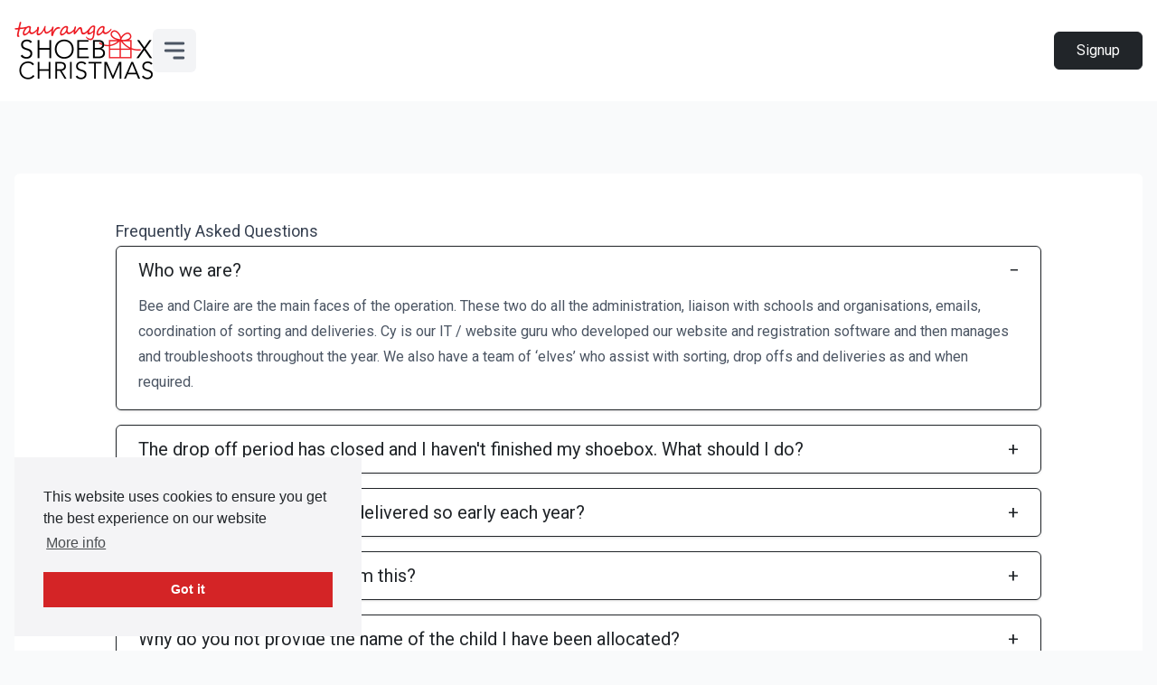

--- FILE ---
content_type: text/html; charset=UTF-8
request_url: https://shoebox.christmas/frequently-asked-questions
body_size: 10741
content:
<!doctype html>
<html lang="en">
    <head>
        <meta charset="UTF-8">
<meta http-equiv="X-UA-Compatible" content="IE=edge">
<meta name="viewport" content="width=device-width, initial-scale=1.0">
<meta name="author" content="Responsive">

<title>Frequently Asked Questions</title>
<link rel="canonical" href="https://shoebox.christmas/frequently-asked-questions">
<meta name="robots" content="index,follow" />
<meta property="og:type" content="website" />
<meta property="og:title" content="Frequently Asked Questions" />
<meta property="og:image" content="https://shoebox.christmas/storage/app/media/hero.svg" />
<meta name="twitter:card" content="summary_large_image">
<meta name="twitter:title" content="Frequently Asked Questions">
<meta name="twitter:image" content="https://shoebox.christmas/storage/app/media/hero.svg" />
<!-- Google tag (gtag.js) -->
<script async src="https://www.googletagmanager.com/gtag/js?id=G-J20CM2PJX1"></script>
<script>
  window.dataLayer = window.dataLayer || [];
  function gtag(){dataLayer.push(arguments);}
  gtag('js', new Date());

  gtag('config', 'G-J20CM2PJX1');
</script>
<link rel="icon" type="image" href="https://shoebox.christmas/storage/app/media/site-icon.png" />
<link href="https://fonts.googleapis.com/css?family=Roboto:400,700|Rubik:400,700&display=swap" rel="stylesheet">
<link rel="stylesheet" href="https://shoebox.christmas/plugins/code200/eucookielawmadness/assets/cookieconsent.min.css" />
<link rel="stylesheet" href="https://shoebox.christmas/themes/shoeboxchristmas/assets/dist/css/style.css">    </head>

    <body class="font-body bg-gray-50">

          <header class="z-0 relative"
        x-cloak
        x-data="{ isOpen : false }">
  <div class="relative z-10 bg-white">
    <div class="container max-w-7xl mx-auto md:flex md:justify-between py-6">
        <!-- left -->
        <div class="flex items-center justify-between md:gap-x-12">
          <!-- Logo -->
          <a href="/" class="flex"
            @click="isOpen = false">
            <img class="h-12 md:h-16 w-auto object-contain" src="https://shoebox.christmas/storage/app/media/Shoebox-Christmas-logo-web.png" alt="Tauranga Shoebox Christmas logo" />
          </a>
          <!-- Hamburger button -->
          <div>
          <button @click="isOpen = !isOpen"
                  type="button"
                  class="bg-gray-100 inline-flex items-center justify-center p-2 rounded-md text-gray-600 focus:outline-none lg:focus:text-tertiary transition duration-150 ease-in-out"
                  :class="{ 'transform -rotate-90': isOpen }" aria-expanded="false"
                  >
                  <svg class="h-8 w-8 fill-current" xmlns="http://www.w3.org/2000/svg" viewBox="0 0 20 20">
                      <path x-show="!isOpen" fill-rule="evenodd" d="M3 5a1 1 0 011-1h12a1 1 0 110 2H4a1 1 0 01-1-1zM3 10a1 1 0 011-1h12a1 1 0 110 2H4a1 1 0 01-1-1zM9 15a1 1 0 011-1h6a1 1 0 110 2h-6a1 1 0 01-1-1z" clip-rule="evenodd"></path>
                      <path x-show="isOpen" fill-rule="evenodd" d="M4.293 4.293a1 1 0 011.414 0L10 8.586l4.293-4.293a1 1 0 111.414 1.414L11.414 10l4.293 4.293a1 1 0 01-1.414 1.414L10 11.414l-4.293 4.293a1 1 0 01-1.414-1.414L8.586 10 4.293 5.707a1 1 0 010-1.414z" clip-rule="evenodd"></path>
                  </svg>
          </button>
          </div>
        </div>
        <!-- Right -->
        <div class="hidden md:flex md:gap-x-2 items-center">
          <a href="https://app.shoebox.christmas/" target="_self">
            <button id="login" type="button" class="btn btn-tertiary">
                Signup
            </button>
          </a>
                  </div>
    </div>
  </div>
  <!-- Nav panel -->
  <div class="absolute z-10 inset-x-0 transform shadow-lg"
       style="display: none"
       x-show="isOpen"
       @click.away="isOpen = false"
       @keydown.escape.window="isOpen = false"
       x-transition:enter="transition duration-200 ease-out"
       x-transition:enter-start="opacity-0 -translate-y-1"
       x-transition:enter-end="opacity-100 translate-y-0"
       x-transition:leave="transition duration-150 ease-in"
       x-transition:leave-start="opacity-100 translate-y-0"
       x-transition:leave-end="opacity-0 -translate-y-1">
    <div class="absolute inset-0 flex" aria-hidden="true">
      <div class="bg-white w-1/2"></div>
      <div class="bg-gray-50 w-1/2"></div>
    </div>
    <div class="relative max-w-7xl mx-auto grid grid-cols-1 lg:grid-cols-2 items-center">
      <!-- Nav menu -->
      <div class="grid grid-cols-2 gap-x-4 bg-white">
        <nav id="navigation"
            class="px-4 py-8 sm:py-12 sm:px-6 lg:px-8">
          <!-- Nav item -->
                                                  <div role="presentation" class="  ">
                        <a href="https://shoebox.christmas" 
                class="nav-item inline-block"
                @click="isOpen = false">
              Home
            </a>
                      </div>
          
          <!-- Submenu -->
          <div x-cloak
                x-data="{ subOpen : false }"
                class="relative">
            
            <!-- Submenu item -->
            
          </div> <!-- Closing submenu -->
                                                  <div role="presentation" class="  ">
                        <a href="https://shoebox.christmas/about-us" 
                class="nav-item inline-block"
                @click="isOpen = false">
              About Us
            </a>
                      </div>
          
          <!-- Submenu -->
          <div x-cloak
                x-data="{ subOpen : false }"
                class="relative">
            
            <!-- Submenu item -->
            
          </div> <!-- Closing submenu -->
                                                  <div role="presentation" class="  ">
                        <a href="https://shoebox.christmas/how-it-works" 
                class="nav-item inline-block"
                @click="isOpen = false">
              How It Works
            </a>
                      </div>
          
          <!-- Submenu -->
          <div x-cloak
                x-data="{ subOpen : false }"
                class="relative">
            
            <!-- Submenu item -->
            
          </div> <!-- Closing submenu -->
                                                  <div role="presentation" class="  ">
                        <a href="https://shoebox.christmas/guidelines" 
                class="nav-item inline-block"
                @click="isOpen = false">
              Guidelines
            </a>
                      </div>
          
          <!-- Submenu -->
          <div x-cloak
                x-data="{ subOpen : false }"
                class="relative">
            
            <!-- Submenu item -->
            
          </div> <!-- Closing submenu -->
                                                  <div role="presentation" class="is-active  ">
                        <a href="https://shoebox.christmas/frequently-asked-questions" 
                class="nav-item inline-block"
                @click="isOpen = false">
              FAQ&#039;s
            </a>
                      </div>
          
          <!-- Submenu -->
          <div x-cloak
                x-data="{ subOpen : false }"
                class="relative">
            
            <!-- Submenu item -->
            
          </div> <!-- Closing submenu -->
                                                  <div role="presentation" class="  ">
                        <a href="https://shoebox.christmas/our-supporters" 
                class="nav-item inline-block"
                @click="isOpen = false">
              Our Supporters
            </a>
                      </div>
          
          <!-- Submenu -->
          <div x-cloak
                x-data="{ subOpen : false }"
                class="relative">
            
            <!-- Submenu item -->
            
          </div> <!-- Closing submenu -->
                                                  <div role="presentation" class="  ">
                        <a href="https://shoebox.christmas/contact-us" 
                class="nav-item inline-block"
                @click="isOpen = false">
              Contact Us
            </a>
                      </div>
          
          <!-- Submenu -->
          <div x-cloak
                x-data="{ subOpen : false }"
                class="relative">
            
            <!-- Submenu item -->
            
          </div> <!-- Closing submenu -->
                                      </nav>
        <!-- Nav right -->
        <div class="px-4 py-8 sm:py-12 sm:px-6 lg:px-8">
          <div class="md:hidden mt-2">
                      </div>
                    <a class="md:hidden" href="https://app.shoebox.christmas/" target="_self">
            <button id="login" type="button" class="mt-2 btn btn-tertiary">
                Signup
            </button>
          </a>
                    <div class="mt-12 md:mt-2">
            <div class="">
            <h4 class="text-lg font-bold text-tertiary mb-4">Follow us</h4>
        <ul class="flex space-x-4 text-sm">
                            <li class="mb-2 lg:hover:-translate-y-[.2rem] transition duration-200 ease-in-out">
                    <a href="https://www.facebook.com/shoeboxchristmastauranga/" target="_blank" class="text-gray-600">
                        <svg aria-hidden="true" focusable="false" data-prefix="fab" data-icon="facebook" class="w-6 h-6" fill="currentColor" role="img" xmlns="http://www.w3.org/2000/svg" viewBox="0 0 512 512"><path fill="currentColor" d="M504 256C504 119 393 8 256 8S8 119 8 256c0 123.78 90.69 226.38 209.25 245V327.69h-63V256h63v-54.64c0-62.15 37-96.48 93.67-96.48 27.14 0 55.52 4.84 55.52 4.84v61h-31.28c-30.8 0-40.41 19.12-40.41 38.73V256h68.78l-11 71.69h-57.78V501C413.31 482.38 504 379.78 504 256z"></path></svg>
                    </a>
                </li>
                                                    <li class="mb-2 lg:hover:-translate-y-[.2rem] transition duration-200 ease-in-out">
                    <a href="https://www.instagram.com/taurangashoeboxchristmas/" target="_blank" class="text-gray-600">
                        <svg aria-hidden="true" focusable="false" data-prefix="fab" data-icon="instagram" class="w-6 h-6" fill="currentColor" role="img" xmlns="http://www.w3.org/2000/svg" viewBox="0 0 448 512"><path fill="currentColor" d="M224.1 141c-63.6 0-114.9 51.3-114.9 114.9s51.3 114.9 114.9 114.9S339 319.5 339 255.9 287.7 141 224.1 141zm0 189.6c-41.1 0-74.7-33.5-74.7-74.7s33.5-74.7 74.7-74.7 74.7 33.5 74.7 74.7-33.6 74.7-74.7 74.7zm146.4-194.3c0 14.9-12 26.8-26.8 26.8-14.9 0-26.8-12-26.8-26.8s12-26.8 26.8-26.8 26.8 12 26.8 26.8zm76.1 27.2c-1.7-35.9-9.9-67.7-36.2-93.9-26.2-26.2-58-34.4-93.9-36.2-37-2.1-147.9-2.1-184.9 0-35.8 1.7-67.6 9.9-93.9 36.1s-34.4 58-36.2 93.9c-2.1 37-2.1 147.9 0 184.9 1.7 35.9 9.9 67.7 36.2 93.9s58 34.4 93.9 36.2c37 2.1 147.9 2.1 184.9 0 35.9-1.7 67.7-9.9 93.9-36.2 26.2-26.2 34.4-58 36.2-93.9 2.1-37 2.1-147.8 0-184.8zM398.8 388c-7.8 19.6-22.9 34.7-42.6 42.6-29.5 11.7-99.5 9-132.1 9s-102.7 2.6-132.1-9c-19.6-7.8-34.7-22.9-42.6-42.6-11.7-29.5-9-99.5-9-132.1s-2.6-102.7 9-132.1c7.8-19.6 22.9-34.7 42.6-42.6 29.5-11.7 99.5-9 132.1-9s102.7-2.6 132.1 9c19.6 7.8 34.7 22.9 42.6 42.6 11.7 29.5 9 99.5 9 132.1s2.7 102.7-9 132.1z"></path></svg>
                    </a>
                </li>
                                </ul>
    </div>          </div>
                    <div class="hidden md:flex gap-x-2 mt-12">
          <a href="https://app.shoebox.christmas/" target="_self">
            <button id="signup" type="button" class="btn btn-outlines-secondary">
                Signup
            </button>
          </a>
                        <a href="https://givealittle.co.nz/org/bay-of-plenty-shoebox-christmas/" target="_blank">
              <button id="donate" type="button" class="btn btn-tertiary">
                  Donate
              </button>
            </a>
          </div>

        </div>

      </div>

      <!-- Nav content section -->
      <div class="bg-gray-50 px-4 py-8 sm:py-12 sm:px-6 lg:px-8 xl:pl-12">
        <div class="h-40 md:h-80 object-contain">
          <img class="w-full h-full" src="https://shoebox.christmas/storage/app/media/how-to-fill-a-shoebox.svg" alt="Tauranga Shoebox Christmas, navigation image">
        </div>
      </div>
    </div>
  </div>
</header>
          <main class="container py-20">

            <div class="max-w-7xl mx-auto bg-white rounded-md p-12">
              <div class="max-w-5xl mx-auto prose md:prose-md lg:prose-lg prose-headings:text-tertiary prose-p:text-gray-600 rich-editor">
                <h1>Frequently Asked Questions</h1>
                <!-- FAQ's section -->
<div x-data="{ active: 1 }" class="space-y-4">

        <div x-data="{
        id: 1,
        get expanded() {
            return this.active === this.id
        },
        set expanded(value) {
            this.active = value ? this.id : null
        },
    }" role="region" class="border border-tertiary rounded-md shadow">
        <div class="not-prose">
            <h3>
                <button
                    x-on:click="expanded = !expanded"
                    :aria-expanded="expanded"
                    class="flex items-center justify-between w-full text-xl text-tertiary px-6 py-3"
                >
                    <span class="text-left">Who we are?</span>
                    <span x-show="expanded" aria-hidden="true" class="ml-4">&minus;</span>
                    <span x-show="!expanded" aria-hidden="true" class="ml-4">&plus;</span>
                </button>
            </h3>
        </div>

        <div x-show="expanded" x-collapse>
            <div class="max-w-none pb-4 px-6 text-gray-600 prose rich-editor"><p>Bee and Claire are the main faces of the operation. These two do all the administration, liaison with schools and organisations, emails, coordination of sorting and deliveries. Cy is our IT / website guru who developed our website and registration software and then manages and troubleshoots throughout the year. We also have a team of ‘elves’ who assist with sorting, drop offs and deliveries as and when required.</p></div>
        </div>
    </div>
        <div x-data="{
        id: 2,
        get expanded() {
            return this.active === this.id
        },
        set expanded(value) {
            this.active = value ? this.id : null
        },
    }" role="region" class="border border-tertiary rounded-md shadow">
        <div class="not-prose">
            <h3>
                <button
                    x-on:click="expanded = !expanded"
                    :aria-expanded="expanded"
                    class="flex items-center justify-between w-full text-xl text-tertiary px-6 py-3"
                >
                    <span class="text-left">The drop off period has closed and I haven&#039;t finished my shoebox. What should I do?</span>
                    <span x-show="expanded" aria-hidden="true" class="ml-4">&minus;</span>
                    <span x-show="!expanded" aria-hidden="true" class="ml-4">&plus;</span>
                </button>
            </h3>
        </div>

        <div x-show="expanded" x-collapse>
            <div class="max-w-none pb-4 px-6 text-gray-600 prose rich-editor"><p>Please get in touch with us ASAP.&nbsp;</p><p>We do check in every single shoebox as we receive them. We allow ourselves a small window of time to chase up late shoeboxes but once we are past that point, we will reallocate your shoebox to a back up donator to fulfill that shoebox.</p><p>Unfortunately, we can't sit on stacks of shoeboxes waiting for a handful of late shoeboxes to come in otherwise we can't deliver the shoeboxes to the schools and organisations on time.</p><p>We know it can be frustrating to find out that your late shoebox won't get delivered to the school and your allocated child (we do understand that life throws curveballs as well!), which is why the timeline is set out early in the year ahead of registrations opening so you know exactly what you are committing to time wise.&nbsp;</p><p>You can still get it to us (you will need to email us to see where the best place is to drop it off). We will store it to be used as a back up box for the following year of Shoebox Christmas.</p></div>
        </div>
    </div>
        <div x-data="{
        id: 3,
        get expanded() {
            return this.active === this.id
        },
        set expanded(value) {
            this.active = value ? this.id : null
        },
    }" role="region" class="border border-tertiary rounded-md shadow">
        <div class="not-prose">
            <h3>
                <button
                    x-on:click="expanded = !expanded"
                    :aria-expanded="expanded"
                    class="flex items-center justify-between w-full text-xl text-tertiary px-6 py-3"
                >
                    <span class="text-left">Why do the shoeboxes get delivered so early each year?</span>
                    <span x-show="expanded" aria-hidden="true" class="ml-4">&minus;</span>
                    <span x-show="!expanded" aria-hidden="true" class="ml-4">&plus;</span>
                </button>
            </h3>
        </div>

        <div x-show="expanded" x-collapse>
            <div class="max-w-none pb-4 px-6 text-gray-600 prose rich-editor"><p>We set the timeline at the start of each Shoebox Christmas year (around March) to factor in matters such as shorter school terms, the current covid climate, the number of volunteers that we know we have to help us with sorting and deliveries.&nbsp;</p><p>Most schools finish up in the second or third week of December so we need to make sure that we deliver all shoeboxes in time for the end of the school year. A lot of our schools and organisations deliver each shoebox to the recipients home address so we need to allow the schools and organisations enough time to make sure each shoebox gets to its intended recipient.</p><p>We appreciate that deliveries being done in November is 'early' in terms of Christmas, but it is purely to ensure that everyone has time to do their part in the process. Remember - it is all done purely out of love, and that includes the time and effort that schools and organisations put into compiling lists of children right through to the delivery and handing out of shoeboxes.</p></div>
        </div>
    </div>
        <div x-data="{
        id: 4,
        get expanded() {
            return this.active === this.id
        },
        set expanded(value) {
            this.active = value ? this.id : null
        },
    }" role="region" class="border border-tertiary rounded-md shadow">
        <div class="not-prose">
            <h3>
                <button
                    x-on:click="expanded = !expanded"
                    :aria-expanded="expanded"
                    class="flex items-center justify-between w-full text-xl text-tertiary px-6 py-3"
                >
                    <span class="text-left">Do you make any money from this?</span>
                    <span x-show="expanded" aria-hidden="true" class="ml-4">&minus;</span>
                    <span x-show="!expanded" aria-hidden="true" class="ml-4">&plus;</span>
                </button>
            </h3>
        </div>

        <div x-show="expanded" x-collapse>
            <div class="max-w-none pb-4 px-6 text-gray-600 prose rich-editor"><p>In 2020 we registered as a Charitable Trust. The reason we have applied for charity status is to allow donations be received from amazing people within the community or apply for grants / funding. In order for us to continue to grow and support our community, we have some basic running costs – these include petrol for delivery vehicles, our insurance policy being paid every year, website hosting costs, wrapping paper, labels and Sellotape. It would also be great to have some funds available in the event of needing to prepare emergency shoeboxes – one of the team could go and shop for emergency shoeboxes and have them back in our hands the same day if we have a small monetary reserve available.</p></div>
        </div>
    </div>
        <div x-data="{
        id: 5,
        get expanded() {
            return this.active === this.id
        },
        set expanded(value) {
            this.active = value ? this.id : null
        },
    }" role="region" class="border border-tertiary rounded-md shadow">
        <div class="not-prose">
            <h3>
                <button
                    x-on:click="expanded = !expanded"
                    :aria-expanded="expanded"
                    class="flex items-center justify-between w-full text-xl text-tertiary px-6 py-3"
                >
                    <span class="text-left">Why do you not provide the name of the child I have been allocated?</span>
                    <span x-show="expanded" aria-hidden="true" class="ml-4">&minus;</span>
                    <span x-show="!expanded" aria-hidden="true" class="ml-4">&plus;</span>
                </button>
            </h3>
        </div>

        <div x-show="expanded" x-collapse>
            <div class="max-w-none pb-4 px-6 text-gray-600 prose rich-editor"><p>It is purely to protect the privacy of the child. Some of our children on our lists are currently living within vulnerable situations, parenting orders and other legal mechanisms. The schools provide us with a list of children and we then swap those names out (if the schools have not done so already) with a reference code.&nbsp;</p></div>
        </div>
    </div>
        <div x-data="{
        id: 6,
        get expanded() {
            return this.active === this.id
        },
        set expanded(value) {
            this.active = value ? this.id : null
        },
    }" role="region" class="border border-tertiary rounded-md shadow">
        <div class="not-prose">
            <h3>
                <button
                    x-on:click="expanded = !expanded"
                    :aria-expanded="expanded"
                    class="flex items-center justify-between w-full text-xl text-tertiary px-6 py-3"
                >
                    <span class="text-left">Why can I not put food in my shoebox?</span>
                    <span x-show="expanded" aria-hidden="true" class="ml-4">&minus;</span>
                    <span x-show="!expanded" aria-hidden="true" class="ml-4">&plus;</span>
                </button>
            </h3>
        </div>

        <div x-show="expanded" x-collapse>
            <div class="max-w-none pb-4 px-6 text-gray-600 prose rich-editor"><p>We specifically request no food as we don’t know if your allocated child has food allergies or lives with someone with severe food allergies. This is ensure the safety of the children and their families.</p></div>
        </div>
    </div>
        <div x-data="{
        id: 7,
        get expanded() {
            return this.active === this.id
        },
        set expanded(value) {
            this.active = value ? this.id : null
        },
    }" role="region" class="border border-tertiary rounded-md shadow">
        <div class="not-prose">
            <h3>
                <button
                    x-on:click="expanded = !expanded"
                    :aria-expanded="expanded"
                    class="flex items-center justify-between w-full text-xl text-tertiary px-6 py-3"
                >
                    <span class="text-left">Where can I deliver my shoeboxes to?</span>
                    <span x-show="expanded" aria-hidden="true" class="ml-4">&minus;</span>
                    <span x-show="!expanded" aria-hidden="true" class="ml-4">&plus;</span>
                </button>
            </h3>
        </div>

        <div x-show="expanded" x-collapse>
            <div class="max-w-none pb-4 px-6 text-gray-600 prose rich-editor"><p>You can find this year's drop-off locations listed in the '<a href="https://taurangashoeboxchristmas.nz/#drop-off-locations">Drop-off Locations</a>' section above.</p></div>
        </div>
    </div>
        <div x-data="{
        id: 8,
        get expanded() {
            return this.active === this.id
        },
        set expanded(value) {
            this.active = value ? this.id : null
        },
    }" role="region" class="border border-tertiary rounded-md shadow">
        <div class="not-prose">
            <h3>
                <button
                    x-on:click="expanded = !expanded"
                    :aria-expanded="expanded"
                    class="flex items-center justify-between w-full text-xl text-tertiary px-6 py-3"
                >
                    <span class="text-left">Where do I get a shoebox from?</span>
                    <span x-show="expanded" aria-hidden="true" class="ml-4">&minus;</span>
                    <span x-show="!expanded" aria-hidden="true" class="ml-4">&plus;</span>
                </button>
            </h3>
        </div>

        <div x-show="expanded" x-collapse>
            <div class="max-w-none pb-4 px-6 text-gray-600 prose rich-editor"><p>You can get an empty shoebox from any shoe shop. Most shoe stores around town are aware of Tauranga Shoebox Christmas so have no issue with people coming into their stores asking for an empty shoebox.</p></div>
        </div>
    </div>
        <div x-data="{
        id: 9,
        get expanded() {
            return this.active === this.id
        },
        set expanded(value) {
            this.active = value ? this.id : null
        },
    }" role="region" class="border border-tertiary rounded-md shadow">
        <div class="not-prose">
            <h3>
                <button
                    x-on:click="expanded = !expanded"
                    :aria-expanded="expanded"
                    class="flex items-center justify-between w-full text-xl text-tertiary px-6 py-3"
                >
                    <span class="text-left">What should the value of my shoebox be?</span>
                    <span x-show="expanded" aria-hidden="true" class="ml-4">&minus;</span>
                    <span x-show="!expanded" aria-hidden="true" class="ml-4">&plus;</span>
                </button>
            </h3>
        </div>

        <div x-show="expanded" x-collapse>
            <div class="max-w-none pb-4 px-6 text-gray-600 prose rich-editor"><p>We ask that your shoebox has a value between $20-$50. The reason for this is to prevent disappointment if more than one donator is contributing to one family. If one shoebox has something (i.e – a cellphone, iPod or gift vouchers) and another child from the same family gets a shoebox with a lesser value gift inside, it can be disappointing and difficult for parents to explain.</p></div>
        </div>
    </div>
        <div x-data="{
        id: 10,
        get expanded() {
            return this.active === this.id
        },
        set expanded(value) {
            this.active = value ? this.id : null
        },
    }" role="region" class="border border-tertiary rounded-md shadow">
        <div class="not-prose">
            <h3>
                <button
                    x-on:click="expanded = !expanded"
                    :aria-expanded="expanded"
                    class="flex items-center justify-between w-full text-xl text-tertiary px-6 py-3"
                >
                    <span class="text-left">Can I buy gifts for the child&#039;s parent / caregivers?</span>
                    <span x-show="expanded" aria-hidden="true" class="ml-4">&minus;</span>
                    <span x-show="!expanded" aria-hidden="true" class="ml-4">&plus;</span>
                </button>
            </h3>
        </div>

        <div x-show="expanded" x-collapse>
            <div class="max-w-none pb-4 px-6 text-gray-600 prose rich-editor"><p>Unfortunately no. We are not given specifics of caregivers / parents however we do get advised (where known) if there are siblings in the same household. If there are other siblings that are at a different school we will try and get the age and gender of those sibling/s to ensure all the children in that household are covered.</p></div>
        </div>
    </div>
        <div x-data="{
        id: 11,
        get expanded() {
            return this.active === this.id
        },
        set expanded(value) {
            this.active = value ? this.id : null
        },
    }" role="region" class="border border-tertiary rounded-md shadow">
        <div class="not-prose">
            <h3>
                <button
                    x-on:click="expanded = !expanded"
                    :aria-expanded="expanded"
                    class="flex items-center justify-between w-full text-xl text-tertiary px-6 py-3"
                >
                    <span class="text-left">I signed up as a donator but my circumstances have changed and I can no longer donate. What should I do?</span>
                    <span x-show="expanded" aria-hidden="true" class="ml-4">&minus;</span>
                    <span x-show="!expanded" aria-hidden="true" class="ml-4">&plus;</span>
                </button>
            </h3>
        </div>

        <div x-show="expanded" x-collapse>
            <div class="max-w-none pb-4 px-6 text-gray-600 prose rich-editor"><p>Please get in touch with us as soon as you can. That will give us plenty of time to re-allocate to another family willing to donate. Absolutely no problem at all.</p></div>
        </div>
    </div>
        <div x-data="{
        id: 12,
        get expanded() {
            return this.active === this.id
        },
        set expanded(value) {
            this.active = value ? this.id : null
        },
    }" role="region" class="border border-tertiary rounded-md shadow">
        <div class="not-prose">
            <h3>
                <button
                    x-on:click="expanded = !expanded"
                    :aria-expanded="expanded"
                    class="flex items-center justify-between w-full text-xl text-tertiary px-6 py-3"
                >
                    <span class="text-left">I want to help out. What can I do?</span>
                    <span x-show="expanded" aria-hidden="true" class="ml-4">&minus;</span>
                    <span x-show="!expanded" aria-hidden="true" class="ml-4">&plus;</span>
                </button>
            </h3>
        </div>

        <div x-show="expanded" x-collapse>
            <div class="max-w-none pb-4 px-6 text-gray-600 prose rich-editor"><p>If you haven't signed up to donate (or you missed out on a child), please help by spreading the word! Share our <a href="https://www.facebook.com/shoeboxchristmastauranga/" target="_blank">Facebook</a> page, tag your friends in our posts, share the website link, hustle around your colleagues, sports teams etc. We also have a Givealittle page operating if you wish to make a monetary donation. If we do need another person on board we will call out for more people to join our team.</p></div>
        </div>
    </div>
        <div x-data="{
        id: 13,
        get expanded() {
            return this.active === this.id
        },
        set expanded(value) {
            this.active = value ? this.id : null
        },
    }" role="region" class="border border-tertiary rounded-md shadow">
        <div class="not-prose">
            <h3>
                <button
                    x-on:click="expanded = !expanded"
                    :aria-expanded="expanded"
                    class="flex items-center justify-between w-full text-xl text-tertiary px-6 py-3"
                >
                    <span class="text-left">Why are some children receiving their shoeboxes before Christmas?</span>
                    <span x-show="expanded" aria-hidden="true" class="ml-4">&minus;</span>
                    <span x-show="!expanded" aria-hidden="true" class="ml-4">&plus;</span>
                </button>
            </h3>
        </div>

        <div x-show="expanded" x-collapse>
            <div class="max-w-none pb-4 px-6 text-gray-600 prose rich-editor"><div aria-labelledby="q22" data-parent="#accordion"><p>Once the shoeboxes are delivered to the participating schools / organisations it is up to them to decide when / how the shoeboxes are distributed. Some give them out to the children on the last day of term, others hold a ‘shoebox christmas’ gathering for those children on the list so they can open them altogether. Others simply hand them out to the children before the end of Term 4 to take home and it is up to them if it goes under the tree until 25th December.</p></div></div>
        </div>
    </div>
        <div x-data="{
        id: 14,
        get expanded() {
            return this.active === this.id
        },
        set expanded(value) {
            this.active = value ? this.id : null
        },
    }" role="region" class="border border-tertiary rounded-md shadow">
        <div class="not-prose">
            <h3>
                <button
                    x-on:click="expanded = !expanded"
                    :aria-expanded="expanded"
                    class="flex items-center justify-between w-full text-xl text-tertiary px-6 py-3"
                >
                    <span class="text-left">Can I put gift vouchers or money inside my shoebox?</span>
                    <span x-show="expanded" aria-hidden="true" class="ml-4">&minus;</span>
                    <span x-show="!expanded" aria-hidden="true" class="ml-4">&plus;</span>
                </button>
            </h3>
        </div>

        <div x-show="expanded" x-collapse>
            <div class="max-w-none pb-4 px-6 text-gray-600 prose rich-editor"><p>No. Shoebox Christmas is about personalised gifts for children in need. It's about the joy of unwrapping a gift, knowing someone has chosen it just for them.</p></div>
        </div>
    </div>
        <div x-data="{
        id: 15,
        get expanded() {
            return this.active === this.id
        },
        set expanded(value) {
            this.active = value ? this.id : null
        },
    }" role="region" class="border border-tertiary rounded-md shadow">
        <div class="not-prose">
            <h3>
                <button
                    x-on:click="expanded = !expanded"
                    :aria-expanded="expanded"
                    class="flex items-center justify-between w-full text-xl text-tertiary px-6 py-3"
                >
                    <span class="text-left">My shoebox doesn&#039;t fit much in it</span>
                    <span x-show="expanded" aria-hidden="true" class="ml-4">&minus;</span>
                    <span x-show="!expanded" aria-hidden="true" class="ml-4">&plus;</span>
                </button>
            </h3>
        </div>

        <div x-show="expanded" x-collapse>
            <div class="max-w-none pb-4 px-6 text-gray-600 prose rich-editor"><p>Get creative! If you purchase pencil cases, lunch boxes etc fill them with other goodies - marbles, cards, put a book in a lunch box. It is amazing what you can fit into a shoebox when you get creative!</p></div>
        </div>
    </div>
        <div x-data="{
        id: 16,
        get expanded() {
            return this.active === this.id
        },
        set expanded(value) {
            this.active = value ? this.id : null
        },
    }" role="region" class="border border-tertiary rounded-md shadow">
        <div class="not-prose">
            <h3>
                <button
                    x-on:click="expanded = !expanded"
                    :aria-expanded="expanded"
                    class="flex items-center justify-between w-full text-xl text-tertiary px-6 py-3"
                >
                    <span class="text-left">Why doesn&#039;t my allocated child/ren have any interests listed?</span>
                    <span x-show="expanded" aria-hidden="true" class="ml-4">&minus;</span>
                    <span x-show="!expanded" aria-hidden="true" class="ml-4">&plus;</span>
                </button>
            </h3>
        </div>

        <div x-show="expanded" x-collapse>
            <div class="max-w-none pb-4 px-6 text-gray-600 prose rich-editor"><p>Not all schools, organisations, social workers are able to collate individual interests of the children they submit to us. However, we have a helpful list of ideas&nbsp;<a href="https://taurangashoeboxchristmas.nz/#how-to-fill-a-shoebox">how to fill a shoebox</a> which might be helpful in choosing appropriate gifts. Following the read, wear, need, want method serves most people well.</p></div>
        </div>
    </div>
        <div x-data="{
        id: 17,
        get expanded() {
            return this.active === this.id
        },
        set expanded(value) {
            this.active = value ? this.id : null
        },
    }" role="region" class="border border-tertiary rounded-md shadow">
        <div class="not-prose">
            <h3>
                <button
                    x-on:click="expanded = !expanded"
                    :aria-expanded="expanded"
                    class="flex items-center justify-between w-full text-xl text-tertiary px-6 py-3"
                >
                    <span class="text-left">How long have we been running?</span>
                    <span x-show="expanded" aria-hidden="true" class="ml-4">&minus;</span>
                    <span x-show="!expanded" aria-hidden="true" class="ml-4">&plus;</span>
                </button>
            </h3>
        </div>

        <div x-show="expanded" x-collapse>
            <div class="max-w-none pb-4 px-6 text-gray-600 prose rich-editor"><p>We started this community project in 2017 and it has grown from strength to strength. Our goal each year is to grow the number of schools and community organisations that we support, to eventually support every school within Tauranga city.</p></div>
        </div>
    </div>
        <div x-data="{
        id: 18,
        get expanded() {
            return this.active === this.id
        },
        set expanded(value) {
            this.active = value ? this.id : null
        },
    }" role="region" class="border border-tertiary rounded-md shadow">
        <div class="not-prose">
            <h3>
                <button
                    x-on:click="expanded = !expanded"
                    :aria-expanded="expanded"
                    class="flex items-center justify-between w-full text-xl text-tertiary px-6 py-3"
                >
                    <span class="text-left">How are children chosen to receive shoeboxes?</span>
                    <span x-show="expanded" aria-hidden="true" class="ml-4">&minus;</span>
                    <span x-show="!expanded" aria-hidden="true" class="ml-4">&plus;</span>
                </button>
            </h3>
        </div>

        <div x-show="expanded" x-collapse>
            <div class="max-w-none pb-4 px-6 text-gray-600 prose rich-editor"><p>A list is compiled by each school / organisation. The general rule is that the child must be from a home that is struggling. The term ‘struggling’ is quite subjective, however schools are given a mini criteria of sorts (but not limited to):</p><ul><li>Child has faced poverty – no lunch frequently, missing out on school activities due to parents not being able to afford, lack of school uniform, missing school due to financial difficulty</li><li>Child may have been subject to bullying</li><li>Child may have come from womens refuge or the mens shelter or another form of emergency housing situation</li><li>Child have suffered severe illness or had a family member suffer severe illness</li><li>Child may be terminally ill</li><li>Child may be in care, homeless or other means of struggle.</li></ul></div>
        </div>
    </div>
        <div x-data="{
        id: 19,
        get expanded() {
            return this.active === this.id
        },
        set expanded(value) {
            this.active = value ? this.id : null
        },
    }" role="region" class="border border-tertiary rounded-md shadow">
        <div class="not-prose">
            <h3>
                <button
                    x-on:click="expanded = !expanded"
                    :aria-expanded="expanded"
                    class="flex items-center justify-between w-full text-xl text-tertiary px-6 py-3"
                >
                    <span class="text-left">Why do I not know which school my shoebox is being delivered to?</span>
                    <span x-show="expanded" aria-hidden="true" class="ml-4">&minus;</span>
                    <span x-show="!expanded" aria-hidden="true" class="ml-4">&plus;</span>
                </button>
            </h3>
        </div>

        <div x-show="expanded" x-collapse>
            <div class="max-w-none pb-4 px-6 text-gray-600 prose rich-editor"><p>This is a mechanism in place to protect the privacy of children. The school / organisation names have been referenced in the child allocation code's. These will change each year to ensure privacy is maintained.</p></div>
        </div>
    </div>
        <div x-data="{
        id: 20,
        get expanded() {
            return this.active === this.id
        },
        set expanded(value) {
            this.active = value ? this.id : null
        },
    }" role="region" class="border border-tertiary rounded-md shadow">
        <div class="not-prose">
            <h3>
                <button
                    x-on:click="expanded = !expanded"
                    :aria-expanded="expanded"
                    class="flex items-center justify-between w-full text-xl text-tertiary px-6 py-3"
                >
                    <span class="text-left">Where can I find out more information?</span>
                    <span x-show="expanded" aria-hidden="true" class="ml-4">&minus;</span>
                    <span x-show="!expanded" aria-hidden="true" class="ml-4">&plus;</span>
                </button>
            </h3>
        </div>

        <div x-show="expanded" x-collapse>
            <div class="max-w-none pb-4 px-6 text-gray-600 prose rich-editor"><p>Follow us on <a href="https://www.facebook.com/shoeboxchristmastauranga/" target="_blank">Facebook</a> where the majority of our updates will be posted. Ensure you hit the ‘like’ button and also are following us so that our updates show up in your news feed. Our website is updated regularly as well.</p></div>
        </div>
    </div>
        <div x-data="{
        id: 21,
        get expanded() {
            return this.active === this.id
        },
        set expanded(value) {
            this.active = value ? this.id : null
        },
    }" role="region" class="border border-tertiary rounded-md shadow">
        <div class="not-prose">
            <h3>
                <button
                    x-on:click="expanded = !expanded"
                    :aria-expanded="expanded"
                    class="flex items-center justify-between w-full text-xl text-tertiary px-6 py-3"
                >
                    <span class="text-left">I can’t drop off my shoebox. Can you pick it up from me?</span>
                    <span x-show="expanded" aria-hidden="true" class="ml-4">&minus;</span>
                    <span x-show="!expanded" aria-hidden="true" class="ml-4">&plus;</span>
                </button>
            </h3>
        </div>

        <div x-show="expanded" x-collapse>
            <div class="max-w-none pb-4 px-6 text-gray-600 prose rich-editor"><p>Unfortunately we cannot come and collect your shoebox. If we start collecting a few here and there we end up driving all over Tauranga picking up everyone’s shoeboxes. You can either post / courier it to Maven Bay of Plenty or try putting a post up on the shoebox Christmas page to see if anyone else might be going past your way and able to do a good deed on your behalf.</p></div>
        </div>
    </div>
        <div x-data="{
        id: 22,
        get expanded() {
            return this.active === this.id
        },
        set expanded(value) {
            this.active = value ? this.id : null
        },
    }" role="region" class="border border-tertiary rounded-md shadow">
        <div class="not-prose">
            <h3>
                <button
                    x-on:click="expanded = !expanded"
                    :aria-expanded="expanded"
                    class="flex items-center justify-between w-full text-xl text-tertiary px-6 py-3"
                >
                    <span class="text-left">Can you please post me a shoebox so I can fill it?</span>
                    <span x-show="expanded" aria-hidden="true" class="ml-4">&minus;</span>
                    <span x-show="!expanded" aria-hidden="true" class="ml-4">&plus;</span>
                </button>
            </h3>
        </div>

        <div x-show="expanded" x-collapse>
            <div class="max-w-none pb-4 px-6 text-gray-600 prose rich-editor"><p>No</p></div>
        </div>
    </div>
        <div x-data="{
        id: 23,
        get expanded() {
            return this.active === this.id
        },
        set expanded(value) {
            this.active = value ? this.id : null
        },
    }" role="region" class="border border-tertiary rounded-md shadow">
        <div class="not-prose">
            <h3>
                <button
                    x-on:click="expanded = !expanded"
                    :aria-expanded="expanded"
                    class="flex items-center justify-between w-full text-xl text-tertiary px-6 py-3"
                >
                    <span class="text-left">Do I have to use an actual shoebox to put my gifts in?</span>
                    <span x-show="expanded" aria-hidden="true" class="ml-4">&minus;</span>
                    <span x-show="!expanded" aria-hidden="true" class="ml-4">&plus;</span>
                </button>
            </h3>
        </div>

        <div x-show="expanded" x-collapse>
            <div class="max-w-none pb-4 px-6 text-gray-600 prose rich-editor"><p>Yes. The reason for this rule is that it makes stacking the shoeboxes easier when storing them and when transporting them for delivery, as well as giving a general consistency in size.</p></div>
        </div>
    </div>
        <div x-data="{
        id: 24,
        get expanded() {
            return this.active === this.id
        },
        set expanded(value) {
            this.active = value ? this.id : null
        },
    }" role="region" class="border border-tertiary rounded-md shadow">
        <div class="not-prose">
            <h3>
                <button
                    x-on:click="expanded = !expanded"
                    :aria-expanded="expanded"
                    class="flex items-center justify-between w-full text-xl text-tertiary px-6 py-3"
                >
                    <span class="text-left">I don’t want to buy for the gender / age I have been allocated. Can I swap?</span>
                    <span x-show="expanded" aria-hidden="true" class="ml-4">&minus;</span>
                    <span x-show="!expanded" aria-hidden="true" class="ml-4">&plus;</span>
                </button>
            </h3>
        </div>

        <div x-show="expanded" x-collapse>
            <div class="max-w-none pb-4 px-6 text-gray-600 prose rich-editor"><p>No. We cannot sift through the list and allocate people their individual preferences. This year we have streamlined the process so a lot of it is automated in order to save us time behind the scenes. In the first few years, hundreds of hours went into manually allocating children with donators which we are keen to continue to do. In order for us to expand and cover more children, we need to automate our processes as much as possible.</p></div>
        </div>
    </div>
        <div x-data="{
        id: 25,
        get expanded() {
            return this.active === this.id
        },
        set expanded(value) {
            this.active = value ? this.id : null
        },
    }" role="region" class="border border-tertiary rounded-md shadow">
        <div class="not-prose">
            <h3>
                <button
                    x-on:click="expanded = !expanded"
                    :aria-expanded="expanded"
                    class="flex items-center justify-between w-full text-xl text-tertiary px-6 py-3"
                >
                    <span class="text-left">Will this be expanded to the wider Bay of Plenty region? (i.e. Katikati, Whakatane, Edgecumbe etc).</span>
                    <span x-show="expanded" aria-hidden="true" class="ml-4">&minus;</span>
                    <span x-show="!expanded" aria-hidden="true" class="ml-4">&plus;</span>
                </button>
            </h3>
        </div>

        <div x-show="expanded" x-collapse>
            <div class="max-w-none pb-4 px-6 text-gray-600 prose rich-editor"><p>Our goal is to cover from Omokoroa to Tauranga, through to Te Puke and to do it well (for want of a better phrase we want to 'look after our own backyard first').</p><p>If you are in one of our town centres, have time and energy available and would like to set up please get in touch!&nbsp;</p><p>The long-term goal is to cover the Bay of Plenty region under our Charitable Trust.</p></div>
        </div>
    </div>
        <div x-data="{
        id: 26,
        get expanded() {
            return this.active === this.id
        },
        set expanded(value) {
            this.active = value ? this.id : null
        },
    }" role="region" class="border border-tertiary rounded-md shadow">
        <div class="not-prose">
            <h3>
                <button
                    x-on:click="expanded = !expanded"
                    :aria-expanded="expanded"
                    class="flex items-center justify-between w-full text-xl text-tertiary px-6 py-3"
                >
                    <span class="text-left">I want to donate another shoebox but I’ve already registered. How do I do this?</span>
                    <span x-show="expanded" aria-hidden="true" class="ml-4">&minus;</span>
                    <span x-show="!expanded" aria-hidden="true" class="ml-4">&plus;</span>
                </button>
            </h3>
        </div>

        <div x-show="expanded" x-collapse>
            <div class="max-w-none pb-4 px-6 text-gray-600 prose rich-editor"><p>Just flick us an email or a private message on FB and we will add another child to your allocation.</p></div>
        </div>
    </div>
        <div x-data="{
        id: 27,
        get expanded() {
            return this.active === this.id
        },
        set expanded(value) {
            this.active = value ? this.id : null
        },
    }" role="region" class="border border-tertiary rounded-md shadow">
        <div class="not-prose">
            <h3>
                <button
                    x-on:click="expanded = !expanded"
                    :aria-expanded="expanded"
                    class="flex items-center justify-between w-full text-xl text-tertiary px-6 py-3"
                >
                    <span class="text-left">Does everything in my shoebox have to be brand new?</span>
                    <span x-show="expanded" aria-hidden="true" class="ml-4">&minus;</span>
                    <span x-show="!expanded" aria-hidden="true" class="ml-4">&plus;</span>
                </button>
            </h3>
        </div>

        <div x-show="expanded" x-collapse>
            <div class="max-w-none pb-4 px-6 text-gray-600 prose rich-editor"><p>Yes. We ask for this as many of the children receiving shoeboxes do not get anything new throughout the year. It is a way to make them feel good knowing that everything in their box was purchased specifically for them.</p></div>
        </div>
    </div>
        <div x-data="{
        id: 28,
        get expanded() {
            return this.active === this.id
        },
        set expanded(value) {
            this.active = value ? this.id : null
        },
    }" role="region" class="border border-tertiary rounded-md shadow">
        <div class="not-prose">
            <h3>
                <button
                    x-on:click="expanded = !expanded"
                    :aria-expanded="expanded"
                    class="flex items-center justify-between w-full text-xl text-tertiary px-6 py-3"
                >
                    <span class="text-left">How do I know whether my registration has gone through?</span>
                    <span x-show="expanded" aria-hidden="true" class="ml-4">&minus;</span>
                    <span x-show="!expanded" aria-hidden="true" class="ml-4">&plus;</span>
                </button>
            </h3>
        </div>

        <div x-show="expanded" x-collapse>
            <div class="max-w-none pb-4 px-6 text-gray-600 prose rich-editor"><p>Once you register, a message will flash on the screen above the registration form confirming your submission was sent. You will then be sent an email confirming your successful registration.</p><p>Once you have been allocated a child, another email will be sent with your shoebox reference code, age and gender of your allocated child. You will also receive a printable label with each of your allocated children's reference codes, which is to be fixed to your wrapped shoebox.</p><p><strong>Please check your SPAM folder if no emails are received.</strong></p></div>
        </div>
    </div>
        <div x-data="{
        id: 29,
        get expanded() {
            return this.active === this.id
        },
        set expanded(value) {
            this.active = value ? this.id : null
        },
    }" role="region" class="border border-tertiary rounded-md shadow">
        <div class="not-prose">
            <h3>
                <button
                    x-on:click="expanded = !expanded"
                    :aria-expanded="expanded"
                    class="flex items-center justify-between w-full text-xl text-tertiary px-6 py-3"
                >
                    <span class="text-left">I don&#039;t have Facebook - how do I get updates?</span>
                    <span x-show="expanded" aria-hidden="true" class="ml-4">&minus;</span>
                    <span x-show="!expanded" aria-hidden="true" class="ml-4">&plus;</span>
                </button>
            </h3>
        </div>

        <div x-show="expanded" x-collapse>
            <div class="max-w-none pb-4 px-6 text-gray-600 prose rich-editor"><p>All general information can be found on the website and regular updates are posted to our <a href="https://www.facebook.com/shoeboxchristmastauranga/" rel="noopener noreferrer" target="_blank">Facebook</a> page. During Shoebox season we also send updates to the email address you registered with.&nbsp;</p></div>
        </div>
    </div>
    
    </div>
</div>
              </div>
            </div>

            <!-- Content Blocks -->
                        
            <!-- Grid cards -->
                        
            
          </main>

          <!-- Above Footer -->
<div class="p-12 bg-gray-100 rounded-md">
    <div class="max-w-5xl mx-auto grid grid-cols-1 md:grid-cols-4 gap-y-6 md:gap-x-8 items-center">
        <p class="md:col-span-3 text-center md:text-left text-2xl lg:text-3xl text-gray-600">
            "We are so thankful for the amazing support that we have received for this beautiful community project!"
        </p>
                <div class="md:col-span-1 flex justify-center" data-sal="slide-up" data-sal-duration="600" data-sal-easing="ease-out-bounce" data-sal-delay="0">
            <img class="w-60" src="https://shoebox.christmas/storage/app/media/thank-you.svg" alt="Tauranga Shoebox Christmas, We are so thankful for the amazing support that we have received for this beautiful community project!">
        </div>
            </div>
</div>

<!-- Footer -->
<footer class="bg-gray-200 text-gray-600">
            <div class="container max-w-7xl py-12 grid gap-4 grid-cols-2 md:grid-cols-3">
            <!-- Logo -->
            <div class="hidden md:flex h-full items-center">
                <img class="h-20 w-auto" src="https://shoebox.christmas/storage/app/media/Shoebox-Christmas-logo-web.png" alt="Tauranga Shoebox Christmas logo" />
            </div>
            <!-- Menu -->
            <div class="">
    <h4 class="text-lg font-bold text-tertiary mb-4">Useful Links</h4>
    <ul class="text-base sm:columns-2">
                            <li class="mb-2 lg:hover:translate-x-1 transition duration-200 ease-in-out"><a href="/frequently-asked-questions" target="_self">FAQ&#039;s</a></li>
                                    <li class="mb-2 lg:hover:translate-x-1 transition duration-200 ease-in-out"><a href="/guidelines#dropoff-locations" target="_self">Drop-offs</a></li>
                                    <li class="mb-2 lg:hover:translate-x-1 transition duration-200 ease-in-out"><a href="https://app.shoebox.christmas/" target="_self">Signup</a></li>
                                    <li class="mb-2 lg:hover:translate-x-1 transition duration-200 ease-in-out"><a href="/contact-us" target="_self">Contact Us</a></li>
                    </ul>
</div>
            <!-- Social Links -->
            <div class="">
            <h4 class="text-lg font-bold text-tertiary mb-4">Follow us</h4>
        <ul class="flex space-x-4 text-sm">
                            <li class="mb-2 lg:hover:-translate-y-[.2rem] transition duration-200 ease-in-out">
                    <a href="https://www.facebook.com/shoeboxchristmastauranga/" target="_blank" class="text-gray-600">
                        <svg aria-hidden="true" focusable="false" data-prefix="fab" data-icon="facebook" class="w-6 h-6" fill="currentColor" role="img" xmlns="http://www.w3.org/2000/svg" viewBox="0 0 512 512"><path fill="currentColor" d="M504 256C504 119 393 8 256 8S8 119 8 256c0 123.78 90.69 226.38 209.25 245V327.69h-63V256h63v-54.64c0-62.15 37-96.48 93.67-96.48 27.14 0 55.52 4.84 55.52 4.84v61h-31.28c-30.8 0-40.41 19.12-40.41 38.73V256h68.78l-11 71.69h-57.78V501C413.31 482.38 504 379.78 504 256z"></path></svg>
                    </a>
                </li>
                                                    <li class="mb-2 lg:hover:-translate-y-[.2rem] transition duration-200 ease-in-out">
                    <a href="https://www.instagram.com/taurangashoeboxchristmas/" target="_blank" class="text-gray-600">
                        <svg aria-hidden="true" focusable="false" data-prefix="fab" data-icon="instagram" class="w-6 h-6" fill="currentColor" role="img" xmlns="http://www.w3.org/2000/svg" viewBox="0 0 448 512"><path fill="currentColor" d="M224.1 141c-63.6 0-114.9 51.3-114.9 114.9s51.3 114.9 114.9 114.9S339 319.5 339 255.9 287.7 141 224.1 141zm0 189.6c-41.1 0-74.7-33.5-74.7-74.7s33.5-74.7 74.7-74.7 74.7 33.5 74.7 74.7-33.6 74.7-74.7 74.7zm146.4-194.3c0 14.9-12 26.8-26.8 26.8-14.9 0-26.8-12-26.8-26.8s12-26.8 26.8-26.8 26.8 12 26.8 26.8zm76.1 27.2c-1.7-35.9-9.9-67.7-36.2-93.9-26.2-26.2-58-34.4-93.9-36.2-37-2.1-147.9-2.1-184.9 0-35.8 1.7-67.6 9.9-93.9 36.1s-34.4 58-36.2 93.9c-2.1 37-2.1 147.9 0 184.9 1.7 35.9 9.9 67.7 36.2 93.9s58 34.4 93.9 36.2c37 2.1 147.9 2.1 184.9 0 35.9-1.7 67.7-9.9 93.9-36.2 26.2-26.2 34.4-58 36.2-93.9 2.1-37 2.1-147.8 0-184.8zM398.8 388c-7.8 19.6-22.9 34.7-42.6 42.6-29.5 11.7-99.5 9-132.1 9s-102.7 2.6-132.1-9c-19.6-7.8-34.7-22.9-42.6-42.6-11.7-29.5-9-99.5-9-132.1s-2.6-102.7 9-132.1c7.8-19.6 22.9-34.7 42.6-42.6 29.5-11.7 99.5-9 132.1-9s102.7-2.6 132.1 9c19.6 7.8 34.7 22.9 42.6 42.6 11.7 29.5 9 99.5 9 132.1s2.7 102.7-9 132.1z"></path></svg>
                    </a>
                </li>
                                </ul>
    </div>        </div>
    
<!-- Copyright -->
    <section id="copyright" class="py-4 px-2">
        <div class="flex content-center justify-center h-full">
            <div class="text-xs">
                Copyright &copy; 2025 &middot; Tauranga Shoebox Christmas &middot; Crafted with &hearts; by  <a href="https://responsiveweb.nz" class="hover:text-primary" target="_blank">Responsive</a>
            </div>
        </div>
    </section>

</footer>
          <script src="https://shoebox.christmas/themes/shoeboxchristmas/assets/dist/js/app.js"></script>
<script src="https://shoebox.christmas/themes/shoeboxchristmas/assets/dist/js/vendor/sal.js"></script>
<script src="/modules/system/assets/js/framework-extras.js"></script>
<link rel="stylesheet" property="stylesheet" href="/modules/system/assets/css/framework-extras.css">
<script src="https://shoebox.christmas/plugins/code200/eucookielawmadness/assets/cookieconsent.min.js"></script>
<script>
        window.cookieconsent.initialise({
            content: {
                "header":"Cookies used on the website!",
                "message":"This website uses cookies to ensure you get the best experience on our website",
                "dismiss":"Got it",
                "allow":"Allow",
                "deny":"Decline!",
                "link":"More info",
                "href":""
            },
            "position":"bottom-left",
            "container":"",
            "palette": {
                popup:{"background":"#f4f4f6","text":"#212529"},
button:{"background":"#d42426","text":"#ffffff"},
highlight: {background: '#ffffff', border: '#ffffff', text: '#d42426'}
            },
            "theme":"block",
            "elements":{
                header: '<span class="cc-header">{{header}}</span> ',
message: '<span id="cookieconsent:desc" class="cc-message">{{message}}</span>',
messagelink: '<span id="cookieconsent:desc" class="cc-message">{{message}} <a aria-label="learn more about cookies" tabindex="0" class="cc-link" href="{{href}}" target="_blank">{{link}}</a></span>',
dismiss: '<a aria-label="dismiss cookie message" tabindex="0" class="cc-btn cc-dismiss">{{dismiss}}</a>',
allow: '<a aria-label="allow cookies" tabindex="0" class="cc-btn cc-allow">{{allow}}</a>',
deny: '<a aria-label="deny cookies" tabindex="0" class="cc-btn cc-deny">{{deny}}</a>',
link: '<a aria-label="learn more about cookies" tabindex="0" class="cc-link" href="{{href}}" target="_blank">{{link}}</a>',
close: '<span aria-label="dismiss cookie message" tabindex="0" class="cc-close">{{close}}</span>'
            },
            "compliance": {
                'info': '<div class="cc-compliance">{{dismiss}}</div>',
'opt-in': '<div class="cc-compliance cc-highlight">{{dismiss}}{{allow}}</div>',
'opt-out': '<div class="cc-compliance cc-highlight">{{deny}}{{dismiss}}</div>',
            },
            "type":"info",
            "revokable":true,
            "revokeBtn":"<div class=\"cc-revoke {{classes}}\">Cookie Policy<\/div>",
            "static":false,
            "dismissOnScroll":"",
            "dismissOnTimeout":"",

            "cookie.path": "/",
            "cookie.name": "cookieconsent_status",
            "cookie.domain": "",
            "cookie.expiryDays": "365",

            onStatusChange: function(status, chosenBefore) {
                if(status == 'deny'){
                    clearAllCookiesExceptCookieNotice();
                }

                window.location.reload();
            }
        });

        function getCookieDomain() {
            var cookieDomain = "";
            if(cookieDomain.trim() == ""){
                cookieDomain = window.location.hostname;
            }
            return cookieDomain;
        }

        function getCookiePath() {
            var cookiePath =  "/";
            if(cookiePath.trim() == "") {
                cookiePath = "/";
            }
            return cookiePath;
        }

        function clearAllCookiesExceptCookieNotice() {
            var cookies = document.cookie.split(";");
            var cookieDomain = getCookieDomain();
            var cookiePath = getCookiePath();

            for (var i = 0; i < cookies.length; i++) {
                var spcook =  cookies[i].split("=");
                var cookieName = spcook[0].trim();
                if(cookieName != 'cookieconsent_status') {
                     document.cookie = cookieName + "=; expires=Thu, 01 Jan 1970 00:00:01 GMT; domain="+cookieDomain+"; path="+cookiePath;
                     document.cookie = cookieName + "=; expires=Thu, 01 Jan 1970 00:00:01 GMT; domain=."+cookieDomain+"; path="+cookiePath;
                }
            }
        }</script>
    <script defer src="https://static.cloudflareinsights.com/beacon.min.js/vcd15cbe7772f49c399c6a5babf22c1241717689176015" integrity="sha512-ZpsOmlRQV6y907TI0dKBHq9Md29nnaEIPlkf84rnaERnq6zvWvPUqr2ft8M1aS28oN72PdrCzSjY4U6VaAw1EQ==" data-cf-beacon='{"version":"2024.11.0","token":"7b76950418404db697a1c27d24d773e4","r":1,"server_timing":{"name":{"cfCacheStatus":true,"cfEdge":true,"cfExtPri":true,"cfL4":true,"cfOrigin":true,"cfSpeedBrain":true},"location_startswith":null}}' crossorigin="anonymous"></script>
</body>
</html>

--- FILE ---
content_type: image/svg+xml
request_url: https://shoebox.christmas/storage/app/media/thank-you.svg
body_size: 5681
content:
<svg xmlns="http://www.w3.org/2000/svg" xmlns:xlink="http://www.w3.org/1999/xlink" data-name="Layer 1" width="685.51522" height="739.81459" viewBox="0 0 685.51522 739.81459"><defs><pattern id="e316dee7-4006-4b05-87d0-6679d9899947-37" data-name="New Pattern Swatch 2" width="40.06228" height="88.60733" patternTransform="translate(-33.63512 45.49742)" patternUnits="userSpaceOnUse" viewBox="0 0 40.062 88.607"><rect width="40.06228" height="88.60733" fill="none"/><path d="M8.42117,12.83873l-.351,9.44982c-.01793.4827.7321.48195.75,0l.351-9.44982c.01793-.48269-.7321-.48195-.75,0Z" fill="#e4e4e4"/><path d="M14.47174,14.72892l-.35519,10.58344c-.0162.48275.73382.48215.75,0l.35519-10.58344c.0162-.48274-.73382-.48214-.75,0Z" fill="#e4e4e4"/><path d="M22.49338,9.06247V19.2672a.37522.37522,0,0,0,.75,0V9.06247a.37522.37522,0,0,0-.75,0Z" fill="#e4e4e4"/><path d="M21.35952,32.49554l-.7559,6.04725c-.05972.47772.69082.47338.75,0l.7559-6.04725c.05972-.47772-.69082-.47338-.75,0Z" fill="#e4e4e4"/><path d="M12.33933,31.74523,11.212,41.95068c-.05292.479.69749.47529.75,0l1.12731-10.20545c.05291-.479-.6975-.47528-.75,0Z" fill="#e4e4e4"/><path d="M6.24141,32.8735v8.315a.37522.37522,0,0,0,.75,0v-8.315a.37522.37522,0,0,0-.75,0Z" fill="#e4e4e4"/><path d="M25.517,14.35381v9.44882a.37522.37522,0,0,0,.75,0V14.35381a.37522.37522,0,0,0-.75,0Z" fill="#e4e4e4"/><path d="M25.517,34.38531v8.69291a.37522.37522,0,0,0,.75,0V34.38531a.37522.37522,0,0,0-.75,0Z" fill="#e4e4e4"/><path d="M17.26482,24.46206l.269,8.50439c.01523.48145.76529.48357.75,0l-.269-8.50439c-.01523-.48145-.7653-.48356-.75,0Z" fill="#e4e4e4"/><path d="M17.769,46.00735l.28347,4.252c.03193.47908.78217.48264.75,0l-.28347-4.252c-.03194-.47907-.78217-.48263-.75,0Z" fill="#e4e4e4"/><path d="M12.86987,50.82l-.54861,7.088c-.03725.48131.71293.4789.75,0l.54861-7.088c.03725-.48131-.71293-.4789-.75,0Z" fill="#e4e4e4"/><path d="M9.04708,27.95505l.83764,4.25448c.09315.47313.81618.27285.72321-.19938l-.83764-4.25448c-.09315-.47313-.81618-.27284-.72321.19938Z" fill="#e4e4e4"/><path d="M8.13118,46.85775,7.84771,52.8105c-.023.48249.72708.48131.75,0l.28347-5.95275c.023-.48249-.72708-.48131-.75,0Z" fill="#e4e4e4"/><path d="M3.05092,36.93428,4.468,51.10753c.04757.47576.79806.48067.75,0L3.80092,36.93428c-.04757-.47576-.79806-.48067-.75,0Z" fill="#e4e4e4"/><path d="M20.65408,32.68363l.28342,16.15748a.37523.37523,0,0,0,.75,0l-.28342-16.15748a.37523.37523,0,0,0-.75,0Z" fill="#e4e4e4"/><path d="M29.23645,29.57275l-.85038,17.29134c-.02372.48244.72634.4812.75,0l.85038-17.29134c.02373-.48245-.72633-.4812-.75,0Z" fill="#e4e4e4"/><path d="M23.4417,11.14158l-1.70079,15.874c-.05136.47931.699.47569.75,0l1.70079-15.874c.05135-.47932-.699-.47569-.75,0Z" fill="#e4e4e4"/><path d="M17.63834.36051,16.51923,16.519c-.03336.48172.71678.47965.75,0L18.38834.36051c.03336-.48172-.71678-.47964-.75,0Z" fill="#e4e4e4"/><path d="M14.11036,2.92391,11.08567,28.16345c-.05731.47821.69319.47408.75,0L14.86036,2.92391c.0573-.47822-.69319-.47408-.75,0Z" fill="#e4e4e4"/><path d="M6.76452,2.06841l.922,24.09174c.01842.48109.76851.48348.75,0l-.922-24.09174c-.01841-.48109-.7685-.48348-.75,0Z" fill="#e4e4e4"/><path d="M11.89378,1.86444l7.922,22.96581c.15645.45356.8812.25865.7232-.19937L12.617,1.66506c-.15645-.45356-.8812-.25865-.72321.19938Z" fill="#e4e4e4"/><path d="M36.71248,3.20321,36.42908,17.093a.37523.37523,0,0,0,.75,0l.2834-13.88977a.37523.37523,0,0,0-.75,0Z" fill="#e4e4e4"/><path d="M26.64758,26.72779l.865,19.84188c.021.48077.77107.48338.75,0l-.865-19.84188c-.021-.48077-.77107-.48338-.75,0Z" fill="#e4e4e4"/><path d="M26.55637,55.36168l-.56693,9.07087c-.03012.482.72.48021.75,0l.56693-9.07087c.03013-.482-.72-.4802-.75,0Z" fill="#e4e4e4"/><path d="M18.3359,60.46405V67.2672a.37522.37522,0,0,0,.75,0V60.46405a.37522.37522,0,0,0-.75,0Z" fill="#e4e4e4"/><path d="M10.90433,37.519,9.53047,57.08111c-.03382.48168.71633.47956.75,0L11.65433,37.519c.03383-.48168-.71632-.47956-.75,0Z" fill="#e4e4e4"/><path d="M1.85326,38.07294l2.02643,32.5958c.02981.47944.78.48282.75,0L2.60326,38.07294c-.0298-.47945-.78-.48282-.75,0Z" fill="#e4e4e4"/><path d="M.00878,39.28664l7.10214,34.863c.09628.4726.81936.27258.72321-.19938L.732,39.08726c-.09628-.4726-.81935-.27257-.72321.19938Z" fill="#e4e4e4"/><path d="M12.86379,67.30308l2.17617,6.268c.15732.45315.88211.25831.7232-.19938L13.587,67.1037c-.15732-.45314-.88211-.2583-.7232.19938Z" fill="#e4e4e4"/><path d="M27.9737,43.73964v22.3937a.37522.37522,0,0,0,.75,0V43.73964a.37522.37522,0,0,0-.75,0Z" fill="#e4e4e4"/><path d="M32.765,29.95583l3.12427,20.40851c.07281.47558.79561.27356.72321-.19938L33.48823,29.75645c-.0728-.47557-.79561-.27356-.72321.19938Z" fill="#e4e4e4"/><path d="M31.9422,11.99161V25.5979a.37522.37522,0,0,0,.75,0V11.99161a.37522.37522,0,0,0-.75,0Z" fill="#e4e4e4"/><path d="M17.25911,52.24023l1.1626,19.84084c.02811.47972.7783.483.75,0l-1.1626-19.84084c-.02811-.47972-.7783-.48295-.75,0Z" fill="#e4e4e4"/><path d="M9.6505,55.51835l5.31113,18.16358a.37532.37532,0,0,0,.72321-.19938L10.37371,55.319a.37532.37532,0,0,0-.72321.19938Z" fill="#e4e4e4"/><path d="M26.55637,57.6294v24.378a.37522.37522,0,0,0,.75,0V57.6294a.37522.37522,0,0,0-.75,0Z" fill="#e4e4e4"/><path d="M33.8778,60.46808,35.5705,80.8782c.03961.47758.79.48181.75,0L34.6278,60.46808c-.03961-.47758-.79-.4818-.75,0Z" fill="#e4e4e4"/><path d="M22.35126,74.6402l-.8504,13.6063c-.03013.482.72.48021.75,0l.8504-13.6063c.03012-.482-.72-.48021-.75,0Z" fill="#e4e4e4"/><path d="M14.21491,59.9072,12.51308,82.01735c-.03705.48134.71314.479.75,0L14.96491,59.9072c.03705-.48134-.71314-.479-.75,0Z" fill="#e4e4e4"/><path d="M5.85358,56.88334l4.52918,22.67842c.09445.47292.8175.27274.72321-.19938L6.57679,56.684c-.09445-.47292-.8175-.27274-.72321.19937Z" fill="#e4e4e4"/><path d="M24.57028,42.14243l6.79623,26.64743a.37532.37532,0,0,0,.72321-.19938L25.29349,41.94305a.37532.37532,0,0,0-.72321.19938Z" fill="#e4e4e4"/><path d="M39.31228,25.31444V40.62153a.37522.37522,0,0,0,.75,0V25.31444a.37522.37522,0,0,0-.75,0Z" fill="#e4e4e4"/><path d="M32.20467,12.55612,29.65726,34.66679c-.05514.47863.69531.47468.75,0l2.54741-22.11067c.05515-.47864-.69531-.47469-.75,0Z" fill="#e4e4e4"/></pattern></defs><path d="M553.87152,317.45656a34.12351,34.12351,0,0,0-45.19727-28.82093l2.47412.25245a45.21117,45.21117,0,0,0-27.63086,17.65179,39.14649,39.14649,0,0,0-6.20263,31.92517c2.80371,10.83356,11.08007,20.23261,21.67382,23.83868,5.89063,2.00531,12.21387,2.25025,18.4336,2.46174,4.03711.13726,8.14844.25994,12.04053-.82166a25.29322,25.29322,0,0,0,12.59472-8.78,51.67649,51.67649,0,0,0,7.4502-13.64172C552.52435,333.8636,554.69085,325.64686,553.87152,317.45656Z" transform="translate(-257.24239 -80.09271)" fill="#2f2e41"/><path d="M641.831,816.594c-8.79548-33.08039,10.73693-65.32354,33.56046-87.64462,12.16363-11.89584,25.70964-22.23658,38.91937-32.918a415.65263,415.65263,0,0,0,36.15079-32.55711c22.02173-22.53988,41.23144-48.29877,53.95275-77.25417,12.09717-27.53475,17.8153-57.529,14.9829-87.57264-2.6863-28.49387-12.89968-56.5226-31.68743-78.38388q-3.51169-4.0862-7.38812-7.83319c-1.38587-1.34567-3.50952.77339-2.12132,2.12132,20.98,20.37151,33.19114,47.97857,37.32381,76.69941,4.26188,29.61882-.12942,59.81441-11.205,87.50561-11.79852,29.49864-30.56028,55.821-52.31808,78.79115a385.92356,385.92356,0,0,1-34.903,32.35939c-13.12383,10.811-26.76083,21.02543-39.25754,32.57843-23.03182,21.29252-43.732,50.58154-40.88841,83.5511a66.35642,66.35642,0,0,0,1.986,11.35476,1.50128,1.50128,0,0,0,2.89284-.79752Z" transform="translate(-257.24239 -80.09271)" fill="#f0f0f0"/><path d="M733.93992,628.26918a306.69742,306.69742,0,0,1-31.51565-75.87111,312.81594,312.81594,0,0,1-10.52781-81.49126c.10076-27.50732,3.44056-55.70322,11.96815-81.93469,8.0933-24.8956,22.59412-48.63763,45.61578-62.2231a74.51564,74.51564,0,0,1,38.75409-10.23425c14.37543.13621,28.55211,3.92,41.50459,10.04691,12.68546,6.00058,24.28517,14.08726,35.00072,23.10194A257.32123,257.32123,0,0,1,893.25491,377.665c17.36624,19.97014,31.554,43.09289,39.47847,68.44629,8.25853,26.42231,9.70614,55.32307,2.04161,82.06482-7.36161,25.68484-23.48871,47.57711-43.28753,65.1627-21.39627,19.00448-46.74161,32.81553-72.299,45.35022-6.39677,3.13731-12.82822,6.2032-19.25974,9.26842-1.742.83021-.22158,3.41765,1.51415,2.59041,26.94915-12.84379,54.16476-25.79986,78.188-43.73209,21.19689-15.82251,40.091-35.685,51.33145-59.87952,11.8867-25.58564,14.32265-54.67739,9.39588-82.2821-4.815-26.97854-16.89424-52.22858-33.06066-74.21945a242.87715,242.87715,0,0,0-26.691-30.46169,220.72244,220.72244,0,0,0-32.5505-26.52947c-23.91833-15.634-53.82981-25.07508-82.17585-17.02194C740.68,323.581,721.285,343.77225,709.7443,366.65506c-6.45937,12.80758-10.813,26.58133-13.91,40.55811a295.57217,295.57217,0,0,0-6.08029,41.8096A314.79143,314.79143,0,0,0,721.607,611.76451q4.563,9.17282,9.74252,18.01882a1.50112,1.50112,0,0,0,2.59041-1.51415Z" transform="translate(-257.24239 -80.09271)" fill="#f0f0f0"/><path d="M714.93992,599.26918a306.69742,306.69742,0,0,1-31.51565-75.87111,312.81594,312.81594,0,0,1-10.52781-81.49126c.10076-27.50732,3.44056-55.70322,11.96815-81.93469,8.0933-24.8956,22.59412-48.63763,45.61578-62.2231a74.51564,74.51564,0,0,1,38.75409-10.23425c14.37543.13621,28.55211,3.92,41.50459,10.04691,12.68546,6.00058,24.28517,14.08726,35.00072,23.10194A257.32123,257.32123,0,0,1,874.25491,348.665c17.36624,19.97014,31.554,43.09289,39.47847,68.44629,8.25853,26.42231,9.70614,55.32307,2.04161,82.06482-7.36161,25.68484-23.48871,47.57711-43.28753,65.1627-21.39627,19.00448-46.74161,32.81553-72.299,45.35022-6.39677,3.13731-12.82822,6.2032-19.25974,9.26842-1.742.83021-.22158,3.41765,1.51415,2.59041,26.94915-12.84379,54.16476-25.79986,78.188-43.73209,21.19689-15.82251,40.091-35.685,51.33145-59.87952,11.8867-25.58564,14.32265-54.67739,9.39588-82.2821-4.815-26.97854-16.89424-52.22858-33.06066-74.21945a242.87715,242.87715,0,0,0-26.691-30.46169,220.72244,220.72244,0,0,0-32.5505-26.52947c-23.91833-15.634-53.82981-25.07508-82.17585-17.02194C721.68,294.581,702.285,314.77225,690.7443,337.65506c-6.45937,12.80758-10.813,26.58133-13.91,40.55811a295.57217,295.57217,0,0,0-6.08029,41.8096A314.79143,314.79143,0,0,0,702.607,582.76451q4.563,9.17282,9.74252,18.01882a1.50112,1.50112,0,0,0,2.59041-1.51415Z" transform="translate(-257.24239 -80.09271)" fill="#f0f0f0"/><path d="M441.837,543.04846a12.514,12.514,0,0,1,4.87562-18.559L481.38882,415.914l24.1502,12.54528L463.8595,531.24056a12.58187,12.58187,0,0,1-22.02254,11.8079Z" transform="translate(-257.24239 -80.09271)" fill="#ffb6b6"/><path d="M470.16649,430.92824a5.60508,5.60508,0,0,1,.02634-4.67218l11.877-25.535a15.58316,15.58316,0,0,1,29.908,8.766l-3.96964,27.97311a5.61114,5.61114,0,0,1-7.14932,4.59123l-27.17168-8.05054A5.60483,5.60483,0,0,1,470.16649,430.92824Z" transform="translate(-257.24239 -80.09271)" fill="#2f2e41"/><path d="M570.34466,435.23756c-8.25268,21.6095-6.144,44.27539,4.02,67.76251h-72c2.8938-16.71118,1.72-32.24139-9-45Z" transform="translate(-257.24239 -80.09271)" fill="#ffb6b6"/><path d="M486.07879,395.52608l21.3086-15.49716L542.256,370.3432l29.05718,5.81143,1.70815,16.05659a193.849,193.849,0,0,1-2.67672,58.52347v0L494.79594,468.169l-7.74858-13.56s-17.4343-17.4343-3.87429-36.80576Z" transform="translate(-257.24239 -80.09271)" fill="#2f2e41"/><path d="M671.15463,287.12889a12.51407,12.51407,0,0,1-11.00353,15.72044l-70.14516,89.83722-18.30812-20.13527,74.70729-81.97562a12.58187,12.58187,0,0,1,24.74952-3.44677Z" transform="translate(-257.24239 -80.09271)" fill="#ffb6b6"/><path d="M605.735,382.49019a5.60512,5.60512,0,0,1-1.64341,4.37369L584.10345,406.7026a15.58316,15.58316,0,0,1-25.01867-18.58489L572.5,363.25238a5.61112,5.61112,0,0,1,8.29719-1.83l22.69969,16.9657A5.60486,5.60486,0,0,1,605.735,382.49019Z" transform="translate(-257.24239 -80.09271)" fill="#2f2e41"/><polygon points="228.931 716.837 239.964 716.837 245.213 674.28 228.929 674.28 228.931 716.837" fill="#ffb6b6"/><path d="M482.43688,791.48722l17.44141-1.041v7.47266l16.582,11.45215a4.6677,4.6677,0,0,1-2.65234,8.50879H493.04333l-3.5791-7.3916-1.39746,7.3916h-7.8291Z" transform="translate(-257.24239 -80.09271)" fill="#2f2e41"/><polygon points="306.931 716.837 317.964 716.837 323.213 674.28 306.929 674.28 306.931 716.837" fill="#ffb6b6"/><path d="M560.43688,791.48722l17.44141-1.041v7.47266l16.582,11.45215a4.6677,4.6677,0,0,1-2.65234,8.50879H571.04333l-3.5791-7.3916-1.39746,7.3916h-7.8291Z" transform="translate(-257.24239 -80.09271)" fill="#2f2e41"/><path d="M593.4848,558.49007v21.7l-2.12012,26.51s-.66992,23.15-1.48,41.41c-.48975,11.1-1.04,20.39-1.52,21.59-.58984,1.47-.45019,5.48-.10986,9.69.3999,4.87,1.06006,10.01,1.16992,11.73.21,3.21-1.49024,17-1.49024,17s-1.8999,34.58-4.65966,37.34c-2.76026,2.76,0,10.61,0,10.61-12.93994,9.54-29.28028-2.12-29.28028-2.12,3.61035-5.75-2.12011-45-2.12011-45s-.83985-13.4-2.53955-17c-1.7002-3.6-2.13038-26.09-2.13038-26.09v-33.31s-4.46-6.82-5.08984-10,0-14.42,0-14.42l-4.66016-15.7-3.18994,12.3s-8.25976,34.37-9.75,38.61c-1.48974,4.24.84033,8.49.84033,8.49s2.12989,6.54,0,9.54a21.45549,21.45549,0,0,0-3,6.16s-1.09033,12.52-3,17c-1.91015,4.48-3.60009,10-3.60009,10s.4497,8.46-1.46,10.37c-1.91016,1.91-2.54,11.46-2.54,11.46s.41992,10.81-2.13037,14.63c-2.54981,3.82-2.54981,25.46-2.54981,25.46a29.67841,29.67841,0,0,1-29.87988,1.27s2.52-2.36.60986-13.36c-1.90967-11,1.37012-40.95,1.37012-40.95s-.41992-7.6,1.69971-11c2.12011-3.4-1.06983-9.97-.21973-12.94s3.3999-19.1,3.3999-19.1-1.06006-39.67-1.06006-41.79a27.6995,27.6995,0,0,0-3-10.82c-1.90966-3.39,0-28,0-28s4.5-12.72,3-15.48c-1.5-2.76,1-7.64,1-7.64s-2.33007-5.73,0-6.79,2.76026-5.3,2.76026-5.3l1.61963-20.58s.61035-9.34,2.55029-9.76c1.93994-.42005,1.08984-4.02,3-6.57a17.93017,17.93017,0,0,0,1.8999-5.52c.27-1.18.52-2.41.73-3.59.6001-3.2.97022-5.96.97022-5.96,12.52,10.4,78.34961,3.11,78.41992,3.11,4.17969.91,9.1499,15.42,12.73974,28.07A127.592,127.592,0,0,1,593.4848,558.49007Z" transform="translate(-257.24239 -80.09271)" fill="#2f2e41"/><circle cx="517.02198" cy="334.3487" r="29.87165" transform="translate(-210.49111 651.68052) rotate(-73.09108)" fill="#ffb6b6"/><path d="M483.25808,339.55485l0,0,11.567-2.40685,2.12984-15.35044,3.99352,14.0763,5.52858-1.15038,1.24246-8.95443,2.3297,8.21114,41.07976-8.54781,0,0a31.62173,31.62173,0,0,0-37.40045-24.51681l-5.95365,1.23883A31.62173,31.62173,0,0,0,483.25808,339.55485Z" transform="translate(-257.24239 -80.09271)" fill="#2f2e41"/><path d="M601.59373,114.94182l-.076.14584a64.6843,64.6843,0,0,0-59.72048,114.58615l-.076.14584,114.87783,59.8725,59.8725-114.87783a64.772,64.772,0,1,0-114.87783-59.8725Z" transform="translate(-257.24239 -80.09271)" fill="#d42426"/><path d="M703.94249,774.14671l-.01921.03686A16.34883,16.34883,0,0,0,688.829,803.145l-.01921.03686L717.845,818.31452l15.13266-29.03515a16.371,16.371,0,1,0-29.03515-15.13266Z" transform="translate(-257.24239 -80.09271)" fill="#ff6584"/><path d="M318.77573,405.99185v.16446a64.6843,64.6843,0,0,0,.00006,129.215v.16446l129.54394-.00006-.00006-129.54393a64.772,64.772,0,1,0-129.54394,0Z" transform="translate(-257.24239 -80.09271)" fill="#d42426"/><path d="M922.49988,819.90729h-647.294a1.19068,1.19068,0,1,1,0-2.38136h647.294a1.19068,1.19068,0,1,1,0,2.38136Z" transform="translate(-257.24239 -80.09271)" fill="#cacaca"/><path d="M819.44108,528.37375a57.16908,57.16908,0,0,0,36.198-13.21358,55.47488,55.47488,0,0,0,19.16572-34.28885,56.61647,56.61647,0,0,0-1.10816-22.70921,1.50129,1.50129,0,0,0-2.89284.79752,53.9543,53.9543,0,0,1-4.07408,37.5331,53.35448,53.35448,0,0,1-47.2886,28.881,1.5009,1.5009,0,0,0,0,3Z" transform="translate(-257.24239 -80.09271)" fill="#f0f0f0"/><path d="M587.79266,138.71474c-8.53553-8.10264-22.01337-8.08143-31.871-2.44084-11.06235,6.32992-16.07749,19.40985-15.824,31.691.28532,13.822,7.04345,26.33726,15.76947,36.70292A146.21811,146.21811,0,0,0,587.99295,232.437a161.4139,161.4139,0,0,0,38.51515,18.35436q2.50987.80924,5.04561,1.53376a1.50129,1.50129,0,0,0,.79752-2.89284,157.49379,157.49379,0,0,1-68.89891-40.87946c-9.073-9.29262-17.136-20.461-19.61587-33.45986-2.19-11.47968.23036-24.80866,9.12789-32.98573,8.64919-7.94885,23.78712-9.73863,32.707-1.27113,1.4,1.329,3.525-.78883,2.12132-2.12132Z" transform="translate(-257.24239 -80.09271)" fill="#fff"/><path d="M316.5578,437.54884c-11.52969-1.43375-22.35769,6.67563-26.84833,16.91864-5.03588,11.4867-1.64061,24.72757,5.66408,34.4355,8.04476,10.69149,20.23018,16.92385,32.96783,20.23221,13.673,3.55131,28.18755,4.51,42.26239,3.85414a161.66862,161.66862,0,0,0,48.67642-9.89456c1.79416-.66617,1.01793-3.56691-.79752-2.89284-26.00061,9.654-54.9456,12.6997-82.28723,7.60291-12.22158-2.27824-24.66867-6.62473-33.7761-15.4179-8.2522-7.96746-14.09013-20.034-11.60661-31.68668,2.46781-11.579,13.4767-21.677,25.74507-20.15142,1.91114.23765,1.89388-2.7645,0-3Z" transform="translate(-257.24239 -80.09271)" fill="#fff"/><path d="M508.37629,290.59909c2.78866-11.14769-2.61263-23.1049-10.97582-30.98555S478.124,247.20373,467.32265,243.2822c-8.61366-3.12727-18.70291-5.84737-26.49879-1.03082-6.2643,3.87029-8.98166,11.388-12.56273,17.822a58.41151,58.41151,0,0,1-71.78588,26.19541c4.62329,13.42145,20.54829,19.98636,34.71442,19.07467s27.25027-7.4355,40.4466-12.66688,27.87571-9.27329,41.43883-5.08376c5.72453,1.76826,10.93081,4.92405,16.59875,6.86609s12.30082,2.52037,17.35214-.70162" transform="translate(-257.24239 -80.09271)" fill="#2f2e41"/><path d="M706.78927,698.88673l-9.65653-16.99723a1.50112,1.50112,0,0,0-2.59041,1.51416l9.65653,16.99723a1.50112,1.50112,0,0,0,2.59041-1.51416Z" transform="translate(-257.24239 -80.09271)" fill="#f0f0f0"/><path d="M501.12445,488.18007l-.71-.88A5.56168,5.56168,0,0,1,501.12445,488.18007Z" transform="translate(-257.24239 -80.09271)" fill="url(#e316dee7-4006-4b05-87d0-6679d9899947-37)"/></svg>


--- FILE ---
content_type: image/svg+xml
request_url: https://shoebox.christmas/storage/app/media/how-to-fill-a-shoebox.svg
body_size: 1700
content:
<svg id="e636ae63-5ff5-4023-9acb-21e485a4b92f" data-name="Layer 1" xmlns="http://www.w3.org/2000/svg" width="100%" viewBox="0 0 783.79 812"><title>xmas surprise</title><polygon points="728.72 0 721.41 7.04 641.89 83.67 507.08 213.58 513.43 769.66 0.67 643.42 0.67 275.37 194.1 52.39 728.72 0" fill="#373e46"/><polygon points="728.72 0 721.41 7.04 641.89 83.67 507.08 213.58 513.43 769.66 0.67 643.42 0.67 275.37 194.1 52.39 728.72 0" opacity="0.1"/><polygon points="783.79 353.28 769.02 730.73 239.77 811.33 0.67 643.42 0.67 280.74 507.08 213.58 783.79 353.28" fill="#373e46"/><polygon points="783.12 353.28 768.34 730.73 239.1 811.33 0 643.42 0 280.74 506.41 213.58 783.12 353.28" fill="#373e46"/><polygon points="239.77 421.78 239.77 811.33 0.67 643.42 0.67 280.98 239.77 421.78" opacity="0.1"/><polygon points="721.41 7.04 641.89 83.67 258.58 126.27 190.07 59.1 721.41 7.04" opacity="0.1"/><polygon points="507.08 213.58 512.45 773.72 769.02 730.73 783.79 353.28 507.08 213.58" opacity="0.1"/><polygon points="783.79 353.28 680.36 343.87 431.91 220.86 507.08 213.58 783.79 353.28" fill="#373e46"/><polygon points="194.1 52.39 262.61 119.55 722 68.51 728.72 0 194.1 52.39" fill="#373e46"/><path d="M556,303.92a43.49,43.49,0,0,1-1,9.47,42.71,42.71,0,0,1-7,15.63,45.23,45.23,0,0,1-3.7,4.47A42.7,42.7,0,0,1,518,346.62a42.3,42.3,0,0,1-4.94.28,42.81,42.81,0,0,1-15.73-3,41.86,41.86,0,0,1-4.2-1.91,43.07,43.07,0,0,1-20.71-24.09,38.65,38.65,0,0,1-1.29-4.54c-.27-1.18-.48-2.38-.65-3.59a44,44,0,0,1-.4-5.88,42.7,42.7,0,0,1,1.87-12.56c.24-.82.52-1.63.82-2.44a43,43,0,0,1,75.79-9.23h0A42.75,42.75,0,0,1,556,303.92Z" transform="translate(-208.1 -44)" fill="#eeeff0"/><ellipse cx="344.55" cy="211.56" rx="57.09" ry="79.25" fill="#d42426"/><ellipse cx="344.55" cy="211.56" rx="57.09" ry="79.25" opacity="0.1"/><path d="M650,64.82a119.55,119.55,0,0,0-90.65,197.49c2.31,2.7,4.75,5.29,7.3,7.73a119.17,119.17,0,0,0,48.25,28.64c3,.93,6.1,1.75,9.21,2.42a120.15,120.15,0,0,0,48.35.7c3.18-.59,6.34-1.32,9.43-2.19a119.09,119.09,0,0,0,50.19-28.34q4.15-3.91,7.91-8.21A119.54,119.54,0,0,0,650,64.82Zm0,22.84a8.06,8.06,0,1,1,8.06-8.06A8.06,8.06,0,0,1,650,87.66Z" transform="translate(-208.1 -44)" fill="#d42426"/><ellipse cx="549.39" cy="229.03" rx="40.3" ry="61.79" fill="#975656"/><ellipse cx="549.39" cy="229.03" rx="21.49" ry="32.95" opacity="0.1"/><ellipse cx="441.93" cy="435.89" rx="139.7" ry="154.47" fill="#975656"/><ellipse cx="441.93" cy="435.89" rx="139.7" ry="154.47" opacity="0.1"/><ellipse cx="334.47" cy="229.03" rx="40.3" ry="61.79" fill="#975656"/><ellipse cx="334.47" cy="229.03" rx="21.49" ry="32.95" opacity="0.1"/><polygon points="350.52 217.98 351.92 67.83 343.23 210.25 350.52 217.98" opacity="0.1"/><path d="M617.78,111.83,616.09,293c-3.11-.67-6.19-1.49-9.21-2.42Z" transform="translate(-208.1 -44)" opacity="0.1"/><path d="M675.54,111.83l-1.67,179.72c-3.09.87-6.25,1.6-9.43,2.19Z" transform="translate(-208.1 -44)" opacity="0.1"/><polygon points="523.87 211 525.2 67.83 515.96 219.21 523.87 211" opacity="0.1"/><rect x="322.38" y="137.68" width="239.1" height="77.91" rx="12" opacity="0.1"/><path d="M760.18,294.52a110,110,0,1,1-4.07-29.77A110.15,110.15,0,0,1,760.18,294.52Z" transform="translate(-208.1 -44)" fill="#975656"/><path d="M756.11,264.75a16.4,16.4,0,0,1-2.64.22H546.61a16.53,16.53,0,0,1-2.65-.22,110.27,110.27,0,0,1,81.83-77.69h48.49A110.27,110.27,0,0,1,756.11,264.75Z" transform="translate(-208.1 -44)" opacity="0.1"/><rect x="322.38" y="140.37" width="239.1" height="77.91" rx="16.12" fill="#eeeff0"/><polygon points="348.8 210.22 351.92 159.18 351.45 210.22 348.8 210.22" opacity="0.1"/><polygon points="409.21 210.22 409.68 159.18 406.56 210.22 409.21 210.22" opacity="0.1"/><polygon points="467.44 159.18 466.96 210.22 464.32 210.22 467.44 159.18" opacity="0.1"/><polygon points="522.08 210.22 525.2 159.18 524.73 210.22 522.08 210.22" opacity="0.1"/><circle cx="400.29" cy="237.09" r="14.78" opacity="0.1"/><circle cx="400.29" cy="235.74" r="14.78" fill="#eeeff0"/><circle cx="400.29" cy="235.74" r="6.72" fill="#373e46"/><circle cx="401.63" cy="233.06" r="1.34" fill="#fff"/><circle cx="488.95" cy="237.09" r="14.78" opacity="0.1"/><circle cx="488.95" cy="235.74" r="14.78" fill="#eeeff0"/><circle cx="488.95" cy="235.74" r="6.72" fill="#373e46"/><circle cx="486.26" cy="233.06" r="1.34" fill="#fff"/><circle cx="444.62" cy="281.41" r="44.33" opacity="0.1"/><circle cx="444.62" cy="278.73" r="44.33" fill="#d42426"/><polygon points="783.12 355.29 777.01 486.53 774.54 539.56 765.66 730.06 236.41 812 236.41 421.11 783.12 355.29" fill="#373e46"/><polygon points="0.67 280.74 102.66 267.21 317.68 382.83 239.77 421.78 0.67 280.74" fill="#373e46"/><polygon points="0.67 280.74 102.66 267.21 317.68 382.83 239.77 421.78 0.67 280.74" opacity="0.05"/><path d="M449.82,358.59l-13.54-7.25a3,3,0,0,0-3.46.48l-11.07,10.63a3,3,0,0,1-5-2.66l2.71-15.11a3,3,0,0,0-1.52-3.14l-13.54-7.25a3,3,0,0,1,1-5.56l15.21-2.09a3,3,0,0,0,2.52-2.42l2.7-15.11a3,3,0,0,1,5.6-.77l6.69,13.82a3,3,0,0,0,3.08,1.64l15.2-2.09a3,3,0,0,1,2.47,5.08l-11.08,10.63a3,3,0,0,0-.61,3.44l6.69,13.82A3,3,0,0,1,449.82,358.59Z" transform="translate(-208.1 -44)" opacity="0.1"/><path d="M447.81,355.79l-12-6.42a2.64,2.64,0,0,0-3.07.42l-9.82,9.43a2.63,2.63,0,0,1-4.41-2.36l2.4-13.4a2.63,2.63,0,0,0-1.35-2.79l-12-6.42a2.63,2.63,0,0,1,.88-4.93l13.49-1.86a2.63,2.63,0,0,0,2.23-2.14l2.4-13.41a2.63,2.63,0,0,1,5-.68l5.94,12.25a2.62,2.62,0,0,0,2.73,1.46l13.48-1.85a2.63,2.63,0,0,1,2.19,4.5L446,337a2.61,2.61,0,0,0-.55,3l5.94,12.26A2.63,2.63,0,0,1,447.81,355.79Z" transform="translate(-208.1 -44)" fill="#eeeff0"/><path d="M948.12,744.08l-8.36-4.48a1.83,1.83,0,0,0-2.14.29l-6.85,6.58a1.83,1.83,0,0,1-3.07-1.65l1.67-9.34a1.83,1.83,0,0,0-.94-1.94l-8.37-4.48a1.84,1.84,0,0,1,.62-3.44l9.4-1.29a1.85,1.85,0,0,0,1.56-1.5l1.67-9.34a1.84,1.84,0,0,1,3.46-.48l4.13,8.55a1.85,1.85,0,0,0,1.91,1l9.4-1.29a1.83,1.83,0,0,1,1.52,3.14L946.89,731a1.85,1.85,0,0,0-.39,2.13l4.14,8.54A1.84,1.84,0,0,1,948.12,744.08Z" transform="translate(-208.1 -44)" opacity="0.1"/><path d="M946.89,742.35l-7.43-4a1.62,1.62,0,0,0-1.89.26l-6.07,5.83a1.63,1.63,0,0,1-2.73-1.46l1.48-8.29a1.62,1.62,0,0,0-.83-1.72L922,729a1.63,1.63,0,0,1,.55-3l8.33-1.15a1.61,1.61,0,0,0,1.38-1.32l1.49-8.29a1.63,1.63,0,0,1,3.07-.42l3.66,7.58a1.63,1.63,0,0,0,1.69.9l8.34-1.15a1.63,1.63,0,0,1,1.35,2.79l-6.07,5.83a1.62,1.62,0,0,0-.34,1.88l3.67,7.58A1.62,1.62,0,0,1,946.89,742.35Z" transform="translate(-208.1 -44)" fill="#d42426"/><path d="M511.56,543.93l-8.36-4.48a1.85,1.85,0,0,0-2.14.3l-6.85,6.57a1.83,1.83,0,0,1-3.07-1.65l1.67-9.34a1.84,1.84,0,0,0-.94-1.94l-8.37-4.48a1.83,1.83,0,0,1,.62-3.43l9.4-1.3a1.84,1.84,0,0,0,1.56-1.49l1.67-9.35a1.84,1.84,0,0,1,3.46-.47l4.14,8.54a1.82,1.82,0,0,0,1.9,1l9.4-1.3a1.84,1.84,0,0,1,1.52,3.15l-6.84,6.57A1.82,1.82,0,0,0,510,533l4.13,8.54A1.84,1.84,0,0,1,511.56,543.93Z" transform="translate(-208.1 -44)" opacity="0.1"/><path d="M510.33,542.21l-7.42-4a1.65,1.65,0,0,0-1.9.26l-6.07,5.83a1.63,1.63,0,0,1-2.73-1.46l1.48-8.28a1.61,1.61,0,0,0-.83-1.72l-7.42-4a1.62,1.62,0,0,1,.55-3l8.33-1.15a1.62,1.62,0,0,0,1.38-1.33l1.49-8.28a1.63,1.63,0,0,1,3.07-.42l3.66,7.57a1.62,1.62,0,0,0,1.69.9L514,522a1.62,1.62,0,0,1,1.35,2.78l-6.07,5.83a1.63,1.63,0,0,0-.34,1.89l3.67,7.57A1.63,1.63,0,0,1,510.33,542.21Z" transform="translate(-208.1 -44)" fill="#d42426"/><path d="M948.12,664.83l-8.36-4.48a1.83,1.83,0,0,0-2.14.29l-6.85,6.57a1.83,1.83,0,0,1-3.07-1.64l1.67-9.34a1.85,1.85,0,0,0-.94-2l-8.37-4.47a1.84,1.84,0,0,1,.62-3.44l9.4-1.3a1.83,1.83,0,0,0,1.56-1.49l1.67-9.34a1.84,1.84,0,0,1,3.46-.48l4.13,8.54a1.84,1.84,0,0,0,1.91,1l9.4-1.29a1.83,1.83,0,0,1,1.52,3.14l-6.84,6.57a1.85,1.85,0,0,0-.39,2.13l4.14,8.54A1.84,1.84,0,0,1,948.12,664.83Z" transform="translate(-208.1 -44)" opacity="0.1"/><path d="M946.89,663.1l-7.43-4a1.61,1.61,0,0,0-1.89.26l-6.07,5.83a1.63,1.63,0,0,1-2.73-1.46l1.48-8.29a1.62,1.62,0,0,0-.83-1.72l-7.42-4a1.63,1.63,0,0,1,.55-3l8.33-1.15a1.61,1.61,0,0,0,1.38-1.32l1.49-8.29a1.63,1.63,0,0,1,3.07-.42l3.66,7.57a1.64,1.64,0,0,0,1.69.91l8.34-1.15a1.63,1.63,0,0,1,1.35,2.79l-6.07,5.83a1.61,1.61,0,0,0-.34,1.88l3.67,7.57A1.63,1.63,0,0,1,946.89,663.1Z" transform="translate(-208.1 -44)" fill="#d42426"/><ellipse cx="371.41" cy="421.78" rx="27.54" ry="45" fill="#975656"/><ellipse cx="523.2" cy="405.66" rx="27.54" ry="45" fill="#975656"/><polygon points="777.01 486.53 774.54 539.56 236.41 594.89 0.67 487.51 0.67 435.89 236.41 538.79 777.01 486.53" fill="#d42426"/><polygon points="236.41 538.79 236.41 594.89 0.67 487.51 0.67 435.89 236.41 538.79" opacity="0.1"/></svg>
